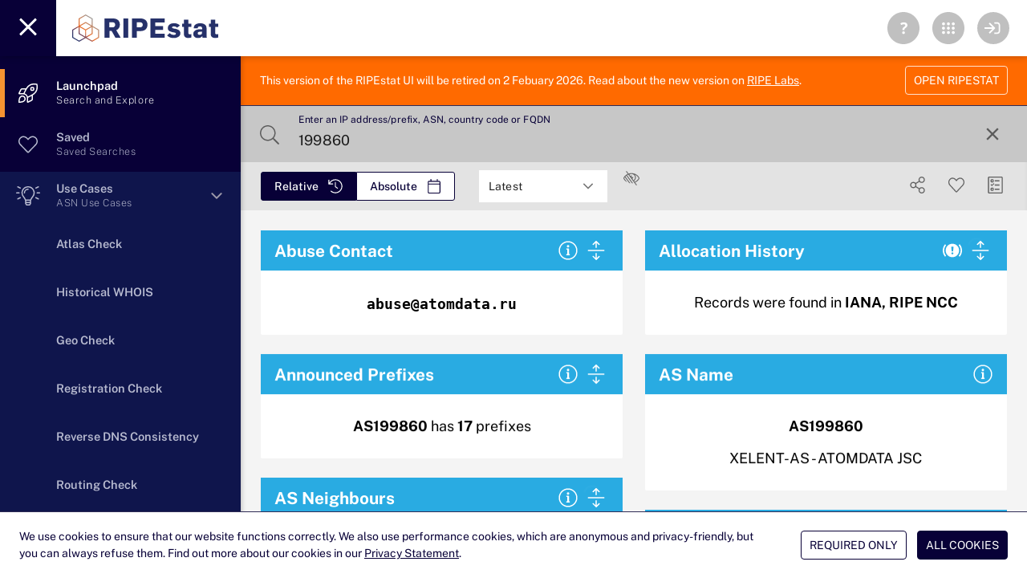

--- FILE ---
content_type: text/javascript
request_url: https://stat.ripe.net/app/assets/rpkiByAsInfocard.js
body_size: 3354
content:
import{Q as t}from"./QBtnToggle.js";import{d as e}from"./QSlideTransition.js";import{bx as i,by as s,aO as a,aG as o,a8 as r,b8 as n,aa as l,f as h,ab as d,ah as c,a9 as p}from"./index.js";import{w as m,W as u}from"./WidgetFrame.js";import"./QBtnGroup.js";import"./index2.js";import"./allCommon.js";function g(t){t.__i18n=t.__i18n||[],t.__i18n.push({locale:"",resource:{"en-GB":{description:t=>{const{normalize:e}=t;return e(["This infocard shows the RPKI uptake by ASN."])},"rpki-by-as-title":t=>{const{normalize:e}=t;return e(["RPKI History"])}}}})}const f={mixins:[m],name:"rpkiByAsInfocard",components:{WidgetFrame:u},data(){return{widgetID:33,version:1,routeName:"rpkiByAs",widgetTitle:this.$i18n.t("rpki-by-as-title"),numberOfColumns:2,widgetInfo:{about:this.$t("description"),messages:[],datacalls:[]},widgetinfoshow:!0,widgetExpandshow:!0,cardMeta:"",isFrame:!1,loading1:!0,timeout:!1,filter:"",countryname:"France",countryValues:[],countryValues6:[],countryValuestable:[],countryValues6table:[],tableValues:[],mapDeetsReturned:null,largestCountry:0,foundLoc:!1,tData:!1,tData4:0,tData6:0,noresult:!1,rtype:"IPv4",family:4,newmapdeets:[],chartOptions:{chart:{type:"line",zoomType:"x"},credits:{enabled:!1},time:{useUTC:!1},responsive:{rules:[{condition:{},chartOptions:{legend:{enabled:!0}}}]},zoomType:"x",styledMode:!0,title:{text:null},plotOptions:{series:{turboThreshold:0,connectNulls:!0}},series:[],xAxis:{type:"datetime",title:{text:null},minRange:36e5,plotBands:[{color:"#ededed",from:new Date(this.startTime).getTime(),to:null,rotation:90,label:{verticalAlign:"bottom",text:"No data available",rotation:-90,style:{color:"grey",fontWeight:"normal"},align:"left",y:-10,x:20}}]},yAxis:{title:{text:""},min:0},legend:{symbolRadius:10,squareSymbol:!0,symbolWidth:10,symbolPadding:10},tooltip:{valueDecimals:0,shadow:!1,useHTML:!0,backgroundColor:"white",style:{opacity:1},borderColor:"silver",formatter:function(){let t="";if(this.point.warnings.length){let e="Validator";"VALIDATOR"!==this.point.warnings[0].source&&"DELEGATED"!==this.point.warnings[0].source&&(e="Unknown"),"VALIDATOR"!==this.point.warnings[0].source&&"UNKNOWN"!==this.point.warnings[0].source&&(e="Delegated");let i="doesn't exist";"DOESNT_EXIST"!==this.point.warnings[0].reason&&(i="is unknown"),t="Error: "+e+" "+this.point.warnings[0].dimension+" "+i}return'<div style="background:#131f48;color:white;padding:9px;top:1px;margin:-9px;margin-bottom:10px;margin-left:-8px;position:relative;z-index:5000;"><strong>'+this.series.name+"</strong></div><table><tr><td>"+new Date(this.x).toDateString().replace(/^\S+\s/,"")+"</td></tr><tr><td>Count: "+this.y+"</td></tr><tr><td>"+t+"</td></tr></table>"}}}}},beforeMount(){this.$route?.name?.includes("Empty")?this.loading1=!1:this.refreshrpkiByASNInfocard()},computed:{TLstatus:function(){return this.relativeHoursDiff>9&&!this.noresult?"info":"noresult"},...s({searchText:t=>t.rstruth.data_searchText,searchType:t=>t.rstruth.data_searchType,searchIP:t=>t.rstruth.data_searchIP,searchAS:t=>t.rstruth.data_searchAS,searchASN:t=>t.rstruth.data_searchASN,searchCountry:t=>t.rstruth.data_searchCountry,searchPrefix:t=>t.rstruth.data_searchPrefix,startTime:t=>t.rstruth.data_searchdtstartPrecise,endTime:t=>t.rstruth.data_searchdtendPrecise})},watch:{},mounted:function(){this.$watch((t=>[t.endTime,t.startTime,t.searchASN].join()),(t=>{""!==this.searchASN&&(this.wclogs,this.chartOptions.series=[],this.tData=!1,this.noresult=!1,this.widgetInfo.datacalls=[],this.chartOptions.xAxis.plotBands[1]={},this.refreshrpkiByASNInfocard())}))},methods:{async refreshrpkiByASNInfocard(){if(this.wclogs,this.loading1=!0,this.relativeHoursDiff>9){if(""!==this.searchASN){var t="",i=this.searchText,s=this.family,a=e.formatDate(this.endTime,"YYYY-MM-DD"),o=e.formatDate(this.startTime,"YYYY-MM-DD");""!==(t="https://"+this.dataAPI+"/rpki-history/data.json?warnings=1&family="+s+"&resource="+i+"&starttime="+o+"&endtime="+a+"&"+this.UIstring)&&(this.widgetInfo.datacalls.push(t.replace("&"+this.UIstring,"")),await this.$axios.get(t).then((t=>{this.widgetInfo.messages=t.data.messages,void 0!==t.data.data.query_time&&this.widgetInfo.messages.push(["query_time",t.data.data.query_time]);let e=[];if(void 0!==t.data.data.timeseries&&(e=t.data.data.timeseries),e.length>1){const t={},a=[],o={symbol:"circle",enabled:0,radius:8};Object.values(e).forEach((t=>a.push({x:new Date(t.time).getTime(),y:t.rpki.vrp_count,warnings:t.warnings}))),t.name="AS"+this.searchASN,t.family=s,t.id=i,t.marker=o,a.sort(((t,e)=>t[0]-e[0])),a[0].x>this.startTime&&a[0].x-this.startTime>288e5?(a.unshift({x:new Date(this.startTime).getTime(),y:null,warnings:null}),this.chartOptions.xAxis.plotBands[0].color="#ededed",this.chartOptions.xAxis.plotBands[0].label.text="No data available",this.chartOptions.xAxis.plotBands[0].label.style.color="grey"):(this.chartOptions.xAxis.plotBands[0].color="white",this.chartOptions.xAxis.plotBands[0].label.text="",this.chartOptions.xAxis.plotBands[0].label.style.color="white"),a.slice(-1)[0].x<this.endTime&&(a.push({x:new Date(this.endTime).getTime(),y:null,warnings:null}),this.chartOptions.xAxis.plotBands[1]={},this.chartOptions.xAxis.plotBands[1].from=a.slice(-2)[0].x,this.chartOptions.xAxis.plotBands[1].to=this.endTime,this.chartOptions.xAxis.plotBands[1].color="#ededed",this.chartOptions.xAxis.plotBands[1].label={},this.chartOptions.xAxis.plotBands[1].label.style={},"white"===this.chartOptions.xAxis.plotBands[0].color&&(this.chartOptions.xAxis.plotBands[1].label.verticalAlign="bottom",this.chartOptions.xAxis.plotBands[1].label.y=-10,this.chartOptions.xAxis.plotBands[1].label.x=20,this.chartOptions.xAxis.plotBands[1].label.align="left",this.chartOptions.xAxis.plotBands[1].rotation=90,this.chartOptions.xAxis.plotBands[1].label.rotation=-90,this.chartOptions.xAxis.plotBands[1].label.text="No data available",this.chartOptions.xAxis.plotBands[1].label.style.color="grey")),t.data=a,t.color="black",t.step=!0,this.chartOptions.yAxis.title.text="VRPs containing IPv"+s+" prefixes",this.chartOptions.series.push(t),"white"!==this.chartOptions.xAxis.plotBands[0].color&&(this.chartOptions.xAxis.plotBands[0].from=new Date(this.startTime).getTime(),this.chartOptions.xAxis.plotBands[0].to=new Date(t.data[1].x).getTime()),this.loading1=!1,this.tData=!0,4===this.family&&(this.tData4=1),6===this.family&&(this.tData6=1),this.$store.commit("rstruth/commitShift",["shift",this.moreinfo+"  rpkiByASNInfocard"])}else this.noresult=!0,this.loading1=!1,this.tData=!1,4===this.family&&(this.tData4=0),6===this.family&&(this.tData6=0)})))}}else this.loading1=!1},changeRtype(t){"nr"===t&&(this.noresult=!1),4===this.family?(this.family=6,this.chartOptions.series=[],this.refreshrpkiByASNInfocard()):(this.family=4,this.chartOptions.series=[],this.refreshrpkiByASNInfocard())},donefunction(){},someFunction(){this.tData=!0,setTimeout((()=>{this.$refs.world.chart.get(this.foundLoc).zoomTo(),this.$refs.world.chart.mapZoom(2)}),400),this.wclogs},showwidgetinfo(){!0===this.widgetinfoshow?this.widgetinfoshow=!1:this.widgetinfoshow=!0}}},x={key:0,style:{"font-size":"1.125rem","line-height":"40px"}},y={key:1,style:{"font-size":"1.125rem","line-height":"40px"}},w={key:2,style:{"line-height":"40px","font-size":"1.125rem"}},b={key:3,class:"iptoggle"},A={style:{"font-size":"1.125rem","line-height":"40px"}},T={key:4,style:{"line-height":"40px","font-size":"1.125rem"}},v={key:5},D={key:0,class:"mychart"},O={class:"iptoggle"},I={key:0},B={key:1},k=[d("div",{style:{"line-height":"40px","font-size":"1.125rem"}},"No result from data call",-1)],N=d("br",null,null,-1);g(f);var S=i(f,[["render",function(e,i,s,m,u,g){const f=a("highcharts"),S=a("WidgetFrame");return o(),r(S,{widgetID:u.widgetID,widgetTitle:u.widgetTitle,numberOfColumns:u.numberOfColumns,onShowwidgetinfo:g.showwidgetinfo,onRefreshWidget:i[5]||(i[5]=t=>e.refreshWidget("ASN")),loading1:u.loading1,widgetInfo:u.widgetInfo,widgetinfoshow:u.widgetinfoshow,thissearchVAL:e.searchText,trafficlight:g.TLstatus,cardMeta:u.cardMeta,onCancelAxios:i[6]||(i[6]=t=>{e.cancelAxios(u.widgetTitle)})},{default:n((()=>[u.loading1?(o(),l("div",x,"Loading...")):u.timeout?(o(),l("div",y,"Request timed out.")):e.relativeHoursDiff<25?(o(),l("div",w,"Query only available for larger timeframes")):u.noresult?(o(),l("div",b,[h(t,{modelValue:u.rtype,"onUpdate:modelValue":[i[0]||(i[0]=t=>u.rtype=t),i[1]||(i[1]=t=>g.changeRtype("nr"))],"toggle-color":"primary",style:{"text-transform":"none","margin-bottom":"15px"},options:[{label:"IPv4",value:"IPv4"},{label:"IPv6",value:"IPv6"}]},null,8,["modelValue"]),d("div",A,[c("NO RESULT (see "),d("a",{class:"link",onClick:i[2]||(i[2]=t=>g.showwidgetinfo(e.widgetName))},"Data Messages"),c(") ")])])):u.tData6+u.tData4?(o(),l("div",v,[u.tData6+u.tData4>=1?(o(),l("div",D,[d("div",O,[h(t,{modelValue:u.rtype,"onUpdate:modelValue":[i[3]||(i[3]=t=>u.rtype=t),i[4]||(i[4]=t=>g.changeRtype())],"toggle-color":"primary",style:{"text-transform":"none"},options:[{label:"IPv4",value:"IPv4"},{label:"IPv6",value:"IPv6"}]},null,8,["modelValue"])]),4===u.family&&u.tData||6===u.family&&u.tData?(o(),l("span",I,[h(f,{options:u.chartOptions,class:"chartdiv",callback:g.donefunction,ref:"world"},null,8,["options","callback"])])):(o(),l("span",B,k))])):p("",!0),N])):(o(),l("div",T,"No result from data call"))])),_:1},8,["widgetID","widgetTitle","numberOfColumns","onShowwidgetinfo","loading1","widgetInfo","widgetinfoshow","thissearchVAL","trafficlight","cardMeta"])}]]);export{S as default};


--- FILE ---
content_type: text/javascript
request_url: https://stat.ripe.net/app/assets/asPathLengthInfocard.js
body_size: 2249
content:
import{w as t,W as e}from"./WidgetFrame.js";import{bx as a,aO as s,aG as i,a8 as r,b8 as o,aa as n,ab as h,X as d,ah as l,a9 as g}from"./index.js";import"./QSlideTransition.js";import"./index2.js";import"./allCommon.js";function c(t){t.__i18n=t.__i18n||[],t.__i18n.push({locale:"",resource:{"en-GB":{description:t=>{const{normalize:e}=t;return e(["AS Path Length shows several ways of calculating the path length between the queried AS and the RIPE NCC's Remote Routing Collectors."])},"as-path-length-title":t=>{const{normalize:e}=t;return e(["AS Path Length"])}}}})}const m={mixins:[t],name:"asPathLengthInfocard",components:{WidgetFrame:e},data(){return{widgetID:22,version:1,widgetTitle:this.$i18n.t("as-path-length-title"),numberOfColumns:2,widgetInfo:{about:this.$t("description"),messages:[],datacalls:[]},widgetinfoshow:!0,cardMeta:"",loading1:!0,dataresponse:"",medianPL:0,errorMsg:!1,chartStuff:{title:null,chart:{type:"bar",height:600},legend:{symbolRadius:10,squareSymbol:!0,symbolWidth:10,symbolPadding:10},tooltip:{shared:!0,shadow:!1,useHTML:!0,backgroundColor:"white",style:{opacity:1},headerFormat:'<div style="background:#131f48;color:white;padding:9px;top:1px;margin:-9px;margin-left:-8px;position:relative;z-index:5000;"><strong>{point.key}</strong></div><table style="width:100%;">',pointFormat:'<tr><td colspan=2><hr style="color:silver;"></td></tr><tr><td style="color: {series.color}"><strong>{series.name}</strong>: </td><td style="text-align: right"><b>{point.y}</b></td></tr>',footerFormat:"</table>",borderColor:"silver",xDateFormat:"%Y-%m-%d %H:%M"},marker:{enabled:!1},credits:{enabled:!1},xAxis:{title:{text:"Location"},categories:[],labels:{style:{width:"100px",whiteSpace:"nowrap",textOverflow:"ellipsis"}}},yAxis:{title:{text:"Length",rotation:0,margin:0}},series:[]},chartdone:!1}},beforeMount(){},mounted(){this.refresh_asPathLength()},computed:{widgetExpandshow:function(){return this.medianPL>0},TLstatus:function(){return"INVALID"===this.searchASN?"yellow":this.relativeHoursDiff<9||this.relativeHoursDiff>9&&this.searchPrefs[7].show?"info":"noresult"},multiProps:function(){return`${this.searchASN}|${this.startTime}|${this.endTime}`}},watch:{multiProps:function(t,e){const[a,s,i]=e.split("|"),[r,o,n]=t.split("|");this.wclogs,""!==t&&(this.medianPL=0,this.errorMsg=!1,this.widgetInfo.datacalls=[],this.refresh_asPathLength()),this.$store.commit("rstruth/commitShift",["shift",this.moreinfo+" asPathLength"])}},methods:{refresh_asPathLength(){this.relativeHoursDiff<9||this.relativeHoursDiff>9&&this.searchPrefs[7].show?(this.loading1=!0,void 0!==this.searchASNarray[0]?(this.widgetInfo.datacalls.push("https://"+this.dataAPIcalc+"/as-path-length/data.json?resource="+this.searchASNarray[0].asn),this.$axios.get("https://"+this.dataAPI+"/as-path-length/data.json?resource="+this.searchASNarray[0].asn+"&"+this.UIstring).then((t=>{if(this.cardMeta="Results as of "+t.data.data.query_time+" UTC",this.widgetInfo.messages=t.data.messages,t.data.data.stats.length){const e=[],a={},s={},i={},r=t.data.data.stats.map((t=>t.unstripped.avg)),o=r.sort(),n=Math.ceil(r.length/2),h=r.length%2==0?(o[n]+o[n-1])/2:o[n-1];this.medianPL=h.toFixed(2),a.name="Average",s.name="Average (no prepending)",i.name="Minimum",a.data=t.data.data.stats.map((t=>parseFloat(Number(t.unstripped.avg).toFixed(2)))),s.data=t.data.data.stats.map((t=>parseFloat(Number(t.stripped.avg).toFixed(2)))),i.data=t.data.data.stats.map((t=>t.unstripped.min)),e.push(a),e.push(s),e.push(i),this.chartStuff.series=e,this.wclogs,this.chartStuff.xAxis.categories=t.data.data.stats.map((t=>t.location)),this.dataresponse="response.data.data.ip"}else this.dataresponse="Unknown";this.loading1=!1,this.$store.commit("rstruth/commitShift",["shift",this.moreinfo+" asPathLength"])}))):(this.loading1=!1,this.errorMsg=this.searchASN+" has no path length")):this.loading1=!1}}},f={key:0,class:"mainline"},p={key:1},u={key:0,style:{"line-height":"40px","font-size":"1.125rem"}},w={key:1,style:{"line-height":"40px","font-size":"1.125rem"}},x={key:2,style:{"line-height":"40px","font-size":"1.125rem"}},y={key:3},v={class:"mainline"},b={key:4},A={class:"plchart"};c(m);var I=a(m,[["render",function(t,e,a,c,m,I){const L=s("highcharts"),P=s("WidgetFrame");return i(),r(P,{widgetID:m.widgetID,widgetTitle:m.widgetTitle,numberOfColumns:m.numberOfColumns,onShowwidgetinfo:t.showwidgetinfo,onExpandwidgetInfo:e[0]||(e[0]=e=>t.expand(t.moreInfo+" "+m.widgetTitle)),widgetExpandshow:I.widgetExpandshow,loading1:m.loading1,widgetInfo:m.widgetInfo,widgetinfoshow:m.widgetinfoshow,thissearchVAL:t.searchText,trafficlight:I.TLstatus,cardMeta:m.cardMeta,onCancelAxios:e[1]||(e[1]=e=>{t.cancelAxios(m.widgetTitle)})},{default:o((()=>[m.loading1?(i(),n("div",f,"Loading...")):(i(),n("div",p,["INVALID"===t.searchASN?(i(),n("div",u,[h("strong",null,d(t.searchTypeArray[1]),1),l(" is an INVALID ASN")])):t.relativeHoursDiff>9&&!t.searchPrefs[7].show?(i(),n("div",w,"Query only available for latest timeframe")):m.errorMsg.length?(i(),n("div",x,d(m.errorMsg),1)):(i(),n("div",y,[h("span",v,[h("strong",null,"AS"+d(t.searchASN),1),l(" has a median average path length of "),h("strong",null,d(m.medianPL),1)])])),t.moreInfo&&(t.relativeHoursDiff<9||t.relativeHoursDiff>9&&t.searchPrefs[7].show)?(i(),n("div",b,[h("div",A,[m.medianPL>0?(i(),r(L,{key:0,options:m.chartStuff,class:"chartdiv1"},null,8,["options"])):g("",!0)])])):g("",!0)]))])),_:1},8,["widgetID","widgetTitle","numberOfColumns","onShowwidgetinfo","widgetExpandshow","loading1","widgetInfo","widgetinfoshow","thissearchVAL","trafficlight","cardMeta"])}]]);export{I as default};
